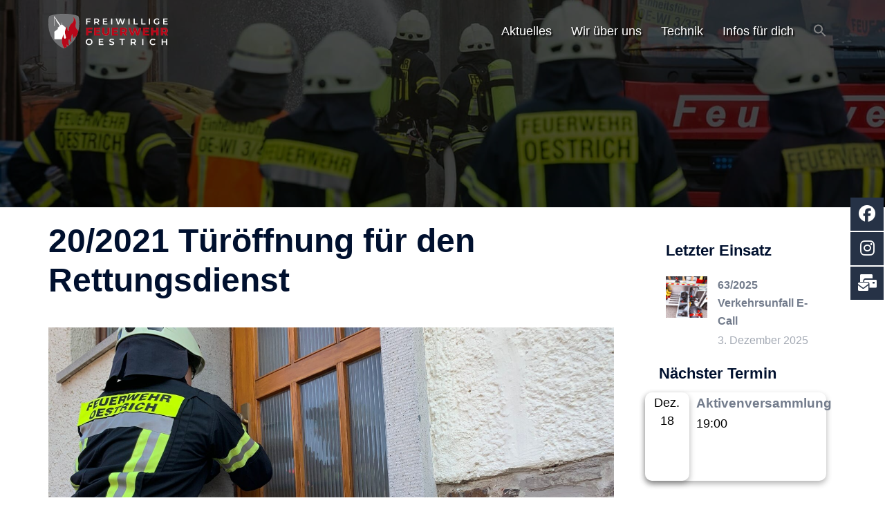

--- FILE ---
content_type: text/css
request_url: http://www.jugendfeuerwehr-oestrich.de/wp-content/plugins/signature-with-contact-form-7/includes/css/style.css?ver=2.0.0
body_size: 58
content:
input#clearButton {
    width: 12%;
    display: block;
}


--- FILE ---
content_type: application/javascript
request_url: http://www.jugendfeuerwehr-oestrich.de/wp-content/plugins/signature-with-contact-form-7/includes/js/front.js?ver=2.0.0
body_size: 716
content:

jQuery(document).ready(function() {

         $x=1;

        var signatur_id = jQuery(".ocswcf_signature").length;
        jQuery('.ocswcf_signature').each( function(){

            
              //alert( $x);
             if($x == 1){

                var mycuone= jQuery('.ocswcf_signature');
                var color=mycuone.find(".oc_signature-pad").attr("color");
                var backcolor=mycuone.find(".oc_signature-pad").attr("backcolor");
                var width=mycuone.find(".oc_signature-pad").attr("width");
                var height=mycuone.find(".oc_signature-pad").attr("height");
                var custnameca=mycuone.find(".oc_signature-pad").attr("name");
               
                var canvas = document.getElementById("oc_signature-pad_"+custnameca);
                canvas.setAttribute("width", width);
                canvas.setAttribute("height", height);

                var signaturePad = new SignaturePad(document.getElementById("oc_signature-pad_"+custnameca), {
                                      backgroundColor: backcolor,
                                      penColor: color,
                                    });

                jQuery(document).on('touchstart click', "#oc_signature-pad_"+custnameca, function(event){
                    if(event.handled === false) return
                    event.stopPropagation();
                    event.preventDefault();
                    event.handled = true;

                    // Do your magic here
                    var data = signaturePad.toDataURL('image/png');
                    jQuery("input[name="+custnameca+"]").val(data);

                });

                mycuone.find(".clearButton").click(function(){
                    signaturePad.clear();
                    jQuery("input[name="+custnameca+"]").val("");
                });


             }else{
                
                jQuery(this).html("<p>Multiple Signaturepad is Valid in pro version of signature contact form 7 <a href='https://www.xeeshop.com/product/signature-with-contact-form-7-pro/' target='_blank'>Click here Get Pro Version</a></p>");

             }

            $x++;
        });




   
})

